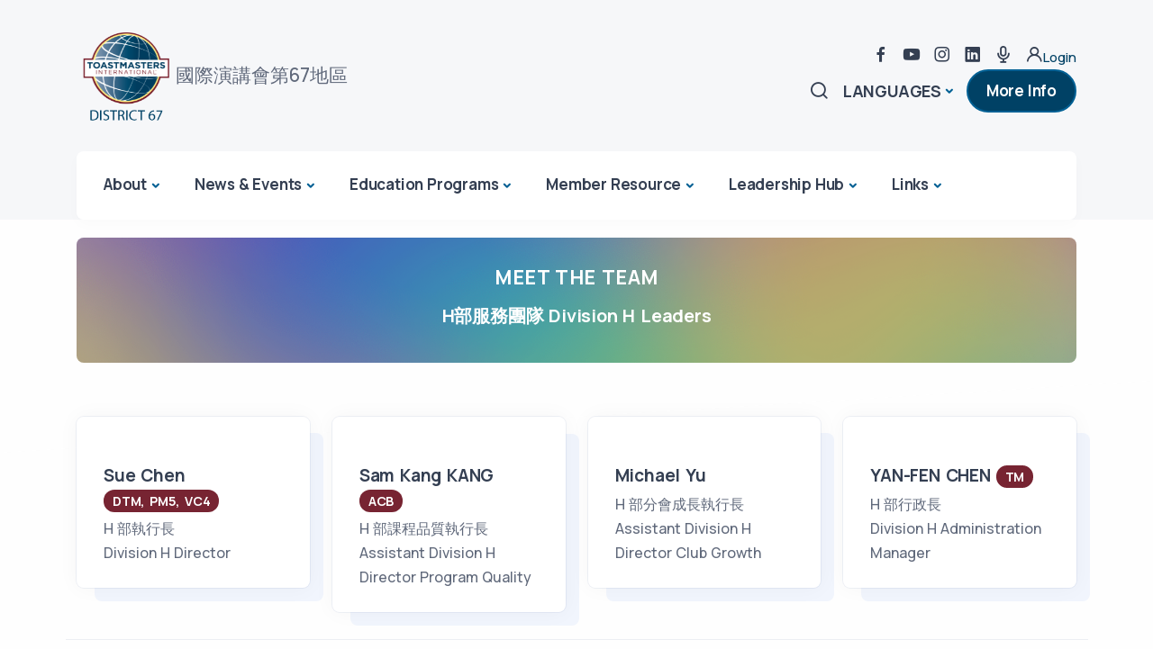

--- FILE ---
content_type: text/html; charset=UTF-8
request_url: https://toastmasters.org.tw/new/page.php?page_type=division_2023&division=H&mode=&ver=en
body_size: 9440
content:
 















      

<!DOCTYPE html>
<html>

<head>
<!-- Google Tag Manager -->
<script>(function(w,d,s,l,i){w[l]=w[l]||[];w[l].push({'gtm.start':
new Date().getTime(),event:'gtm.js'});var f=d.getElementsByTagName(s)[0],
j=d.createElement(s),dl=l!='dataLayer'?'&l='+l:'';j.async=true;j.src=
'https://www.googletagmanager.com/gtm.js?id='+i+dl;f.parentNode.insertBefore(j,f);
})(window,document,'script','dataLayer','GTM-K5CN5DQB');</script>
<!-- End Google Tag Manager -->
  <meta charset="utf-8">
  <meta name="viewport" content="width=device-width, initial-scale=1.0">
  <meta name="description" content="">
  <meta name="keywords" content="領導技巧,公開演講,教育訓練,Toastmasters">
  <meta name="author" content="Kim">
  <title></title>
  <link rel="shortcut icon" href="https://seo.docs.com.tw/newclub/images/logo.png?now=202601">
  <link rel="stylesheet" href="./assets/css/plugins.css">
  <link rel="stylesheet" href="./assets/css/style.css?now=20260118065017">
  <link rel="stylesheet" href="./assets/css/custom.css?now=20260118065017"> 	
  <meta property="og:image" content="https://seo.docs.com.tw/club/images/logo.png?now=2026011806" />
  <link rel="stylesheet" href="https://cdn.jsdelivr.net/npm/tom-select@2.4.1/dist/css/tom-select.css">
  <script src="https://cdn.jsdelivr.net/npm/tom-select@2.4.1/dist/js/tom-select.complete.min.js"></script>

</head>

<body>
<!-- Google Tag Manager (noscript) -->
<noscript><iframe src="https://www.googletagmanager.com/ns.html?id=GTM-K5CN5DQB"
height="0" width="0" style="display:none;visibility:hidden"></iframe></noscript>
<!-- End Google Tag Manager (noscript) -->    
  <div class="content-wrapper">
     <header class="wrapper bg-gray">

   	
	
	<nav class="navbar navbar-expand-lg extended navbar-light navbar-bg-light">
  <div class="container flex-lg-column">
	  
    <div class="topbar d-flex flex-row w-100 justify-content-between align-items-center">
      <div class="navbar-brand"><a href="index.php?mode=&ver=en&portal=newclub"><img id="logo" src="https://www.toastmasters.org.tw/images/logo_n.png?" alt="" /></a></div><div class="lead fs-lg d-none d-md-block">國際演講會第67地區</div>
      
      <!-- /.navbar-other -->
		<div class="navbar-other ms-auto">
		  
		  <div class="navbar-other ms-auto w-100 d-none d-lg-block">
			  
        <nav class="nav social social-muted justify-content-end text-end">
          
              
            
           <a href="https://www.facebook.com/D67TM" target="_blank"><i class="uil uil-facebook-f"></i></a>
              <a href="https://www.youtube.com/user/tmctw" target="_blank"><i class="uil uil-youtube"></i></a>
			 <a href="https://www.instagram.com/toastmasters__d67/" target="_blank"><i class="uil uil-instagram"></i></a>
			 <a href="https://www.linkedin.com/company/82131526/admin/" target="_blank"><i class="uil uil-linkedin"></i></a>
			 <a href="https://open.firstory.me/user/toastmasters/platforms" target="_blank"><i class="uil uil-microphone"></i></a>	
		     <a href="page.php?mode=&ver=en&portal=newclub&page_type=login"><i class="uil uil-user"></i>Login</a>
        </nav>
        <!-- /.social -->
      </div>
		  
        <ul class="navbar-nav flex-row align-items-center">
			  <li class="nav-item"><a class="nav-link" data-bs-toggle="offcanvas" data-bs-target="#offcanvas-search"><i class="uil uil-search"></i></a></li>
<!--          <li class="nav-item"><a class="nav-link" data-bs-toggle="offcanvas" data-bs-target="#offcanvas-info"><i class="uil uil-info-circle"></i></a></li>-->
  
          <li class="nav-item dropdown language-select text-uppercase">
            <a class="nav-link dropdown-item dropdown-toggle" href="#" role="button" data-bs-toggle="dropdown" aria-haspopup="true" aria-expanded="false">Languages</a>
            <ul class="dropdown-menu">
              <li class="nav-item"><a class="dropdown-item" href="index.php?ver=en">English</a></li>
              <li class="nav-item"><a class="dropdown-item" href="index.php?ver=tw">中文</a></li>
              <li class="nav-item"><a class="dropdown-item" href="index.php?ver=jp">日本語</a></li>
            </ul>
          </li>
			 <li class="nav-item d-none d-md-block">
                <a href="https://www.toastmasters.org/membership/why-toastmasters" class="btn btn-sm btn-primary rounded-pill" target="_blank">More Info</a>
              </li>
          <li class="nav-item d-lg-none">
            <button class="hamburger offcanvas-nav-btn"><span></span></button>
          </li>
        </ul>
        <!-- /.navbar-nav -->
      </div>
    </div>
	  
    <!-- /.d-flex -->
    <div class="navbar-collapse-wrapper bg-white d-flex flex-row align-items-center">
      <div class="navbar-collapse offcanvas offcanvas-nav offcanvas-start">
        <div class="offcanvas-header d-lg-none">
          <a href="index.php?mode=&ver=en&portal=newclub"><img src="wordmark.png" srcset="wordmark.png" alt="" class="img-fluid"/></a>
          <button type="button" class="btn-close btn-close-white" data-bs-dismiss="offcanvas" aria-label="Close"></button>
        </div>
        <div class="offcanvas-body d-flex flex-column h-100">
              <ul class="navbar-nav">
                        				
           
                
		  <li class="nav-item dropdown dropdown-mega">
                  <a class="nav-link dropdown-toggle" href="#" data-bs-toggle="dropdown">About</a>
                  <ul class="dropdown-menu">
									  
  					  
                  				 <li class="nav-item"><a class="dropdown-item" href="https://www.toastmasters.org/about" target="_qoo">All About Toastmasters</a></li> 	  
				  	
					  
					  
                   
                                   				
          					  
  					  
                  				 <li class="nav-item"><a class="dropdown-item" href="page.php?page_type=division&division=D67&mode=&ver=en" target="_qoo">District 67 Leaders</a></li> 	  
				  	
					  
					  
                   
                                   				
          					  
  					  
                  				 <li class="nav-item"><a class="dropdown-item" href="page.php?city=&meeting_day=&language=&keywords=&action=search&page_type=club_list&ver=en" target="_qoo">Find Clubs</a></li> 	  
				  	
					  
					  
                   
                                   				
          					  
  					  
                   
				 <li class="nav-item"><a class="dropdown-item" href="page.php?page_type=page&mode=&ver=en&data_nav=1106&amp;vid=6067&portal=newclub">Start a New Club</a></li>	  
				  	
					  
					  
                   
                                   				
          					  
  					  
                   
				 <li class="nav-item"><a class="dropdown-item" href="page.php?page_type=page&mode=&ver=en&data_nav=1106&amp;vid=5910&portal=newclub">How to join Toastmasters</a></li>	  
				  	
					  
					  
                   
                                   				
          					  
  					  
                  				 <li class="nav-item"><a class="dropdown-item" href="https://www.toastmasters.org/membership/why-toastmasters" target="_qoo">How Toastmasters Can Help You</a></li> 	  
				  	
					  
					  
                   
                                   				
          					  
  					  
                   
				 <li class="nav-item"><a class="dropdown-item" href="page.php?page_type=page&mode=&ver=en&data_nav=1106&amp;vid=5912&portal=newclub">Toastmasters Song</a></li>	  
				  	
					  
					  
                   
                                    
				    </ul>
                </li>
  				
           
                
		  <li class="nav-item dropdown dropdown-mega">
                  <a class="nav-link dropdown-toggle" href="#" data-bs-toggle="dropdown">News & Events</a>
                  <ul class="dropdown-menu">
									  
  					  
                   
				 <li class="nav-item"><a class="dropdown-item" href="page.php?page_type=page&mode=&ver=en&data_nav=1101&amp;vid=6713&portal=newclub">2026 Annual Conference</a></li>	  
				  	
					  
					  
                   
                                   				
          					  
  					  
                   
				 <li class="nav-item"><a class="dropdown-item" href="page.php?page_type=page&mode=&ver=en&data_nav=1101&amp;vid=6711&portal=newclub">CALL FOR CANDIDATE DECLARATIONS</a></li>	  
				  	
					  
					  
                   
                                   				
          					  
  					  
                   
				 <li class="nav-item"><a class="dropdown-item" href="page.php?page_type=page&mode=&ver=en&data_nav=1101&amp;vid=6362&portal=newclub">Toastmasters Centennial Celebration Kicks Off!</a></li>	  
				  	
					  
					  
                   
                                   				
          					  
  					  
                   
				 <li class="nav-item"><a class="dropdown-item" href="page.php?page_type=page&mode=&ver=en&data_nav=1101&amp;vid=6211&portal=newclub">Mail from the International President</a></li>	  
				  	
					  
					  
                   
                                   				
          					  
  					  
                  				 <li class="nav-item"><a class="dropdown-item" href="https://www.toastmasters.org/about/board-of-directors/2022-proposals" target="_qoo">TI 2022 adopt proposals</a></li> 	  
				  	
					  
					  
                   
                                   				
          					  
  					  
                   
				 <li class="nav-item"><a class="dropdown-item" href="page.php?page_type=page&mode=&ver=en&data_nav=1101&amp;vid=6184&portal=newclub">An easier way for members to pay!</a></li>	  
				  	
					  
					  
                   
                                   				
          					  
  					  
                  				 <li class="nav-item"><a class="dropdown-item" href="https://toastmasters.yoodli.ai/home/" target="_qoo">Yoodli</a></li> 	  
				  	
					  
					  
                   
                                    
				    </ul>
                </li>
  				
           
                
		  <li class="nav-item dropdown dropdown-mega">
                  <a class="nav-link dropdown-toggle" href="#" data-bs-toggle="dropdown">Education Programs</a>
                  <ul class="dropdown-menu">
									  
  
	
	 				  
	<li class="nav-item"><a class="dropdown-item" href="page.php?page_type=overview&ver=en&portal=newclub&sub=159">Pathways</a></li>
	 				  
	<li class="nav-item"><a class="dropdown-item" href="page.php?page_type=overview&ver=en&portal=newclub&sub=160">Speechcraft</a></li>
	 				  
	<li class="nav-item"><a class="dropdown-item" href="page.php?page_type=overview&ver=en&portal=newclub&sub=161">Youth programs</a></li>
	 				  
	<li class="nav-item"><a class="dropdown-item" href="page.php?page_type=overview&ver=en&portal=newclub&sub=166">Club Quality</a></li>
						  
					  
					  
                   
                                   				
          					  
  
	
						  
					  
					  
                   
                                   				
          					  
  
	
						  
					  
					  
                   
                                   				
          					  
  
	
						  
					  
					  
                   
                                   				
          					  
  
	
						  
					  
					  
                   
                                   				
          					  
  
	
						  
					  
					  
                   
                                   				
          					  
  
	
						  
					  
					  
                   
                                   				
          					  
  
	
						  
					  
					  
                   
                                   				
          					  
  
	
						  
					  
					  
                   
                                   				
          					  
  
	
						  
					  
					  
                   
                                   				
          					  
  
	
						  
					  
					  
                   
                                   				
          					  
  
	
						  
					  
					  
                   
                                   				
          					  
  
	
						  
					  
					  
                   
                                   				
          					  
  
	
						  
					  
					  
                   
                                   				
          					  
  
	
						  
					  
					  
                   
                                   				
          					  
  
	
						  
					  
					  
                   
                                   				
          					  
  
	
						  
					  
					  
                   
                                   				
          					  
  
	
						  
					  
					  
                   
                                   				
          					  
  
	
						  
					  
					  
                   
                                   				
          					  
  
	
						  
					  
					  
                   
                                   				
          					  
  
	
						  
					  
					  
                   
                                    
				    </ul>
                </li>
  				
           
                
		  <li class="nav-item dropdown dropdown-mega">
                  <a class="nav-link dropdown-toggle" href="#" data-bs-toggle="dropdown">Member Resource</a>
                  <ul class="dropdown-menu">
									  
  					  
                   
				 <li class="nav-item"><a class="dropdown-item" href="page.php?page_type=page&mode=&ver=en&data_nav=1103&amp;vid=6476&portal=newclub">Toast to 100 Years Resources</a></li>	  
				  	
					  
					  
                   
                                   				
          					  
  					  
                   
				 <li class="nav-item"><a class="dropdown-item" href="page.php?page_type=page&mode=&ver=en&data_nav=1103&amp;vid=6050&portal=newclub">Toastmasters International English-Traditional Chinese glossary</a></li>	  
				  	
					  
					  
                   
                                   				
          					  
  					  
                   
				 <li class="nav-item"><a class="dropdown-item" href="page.php?page_type=page&mode=&ver=en&data_nav=1103&amp;vid=5944&portal=newclub">Club Banner Ordering in Taiwan</a></li>	  
				  	
					  
					  
                   
                                   				
          					  
  					  
                  				 <li class="nav-item"><a class="dropdown-item" href="https://www.toastmasters.org.tw/ch/halloffame/dtm.htm" target="_qoo">Distinguished Toastmasters</a></li> 	  
				  	
					  
					  
                   
                                    
				    </ul>
                </li>
  				
           
                
		  <li class="nav-item dropdown dropdown-mega">
                  <a class="nav-link dropdown-toggle" href="#" data-bs-toggle="dropdown">Leadership Hub</a>
                  <ul class="dropdown-menu">
									  
  					  
                   
				 <li class="nav-item"><a class="dropdown-item" href="page.php?page_type=page&mode=&ver=en&data_nav=1104&amp;vid=6254&portal=newclub">2025-26 Leader Registration Page 幹部註冊網頁</a></li>	  
				  	
					  
					  
                   
                                   				
          					  
  					  
                   
				 <li class="nav-item"><a class="dropdown-item" href="page.php?page_type=page&mode=&ver=en&data_nav=1104&amp;vid=6056&portal=newclub">Apply to be a Club Coach! </a></li>	  
				  	
					  
					  
                   
                                   				
          					  
  					  
                   
				 <li class="nav-item"><a class="dropdown-item" href="page.php?page_type=page&mode=&ver=en&data_nav=1104&amp;vid=6119&portal=newclub">Contest Information & FAQs</a></li>	  
				  	
					  
					  
                   
                                   				
          					  
  					  
                  				 <li class="nav-item"><a class="dropdown-item" href="https://www.toastmasters.org/Magazine/Magazine-Issues/2016/Oct2016/DCP" target="_qoo">Pathways Makes DCP Easier</a></li> 	  
				  	
					  
					  
                   
                                   				
          					  
  					  
                  				 <li class="nav-item"><a class="dropdown-item" href="https://www.toastmasters.org/leadership-central/the-leader-letter" target="_qoo">'The Leader Letter' from Toastmasters International</a></li> 	  
				  	
					  
					  
                   
                                   				
          					  
  					  
                  				 <li class="nav-item"><a class="dropdown-item" href="https://www.toastmasters.org/leadership-central/club-officer-tools" target="_qoo">Club Officer Tools</a></li> 	  
				  	
					  
					  
                   
                                   				
          					  
  					  
                  				 <li class="nav-item"><a class="dropdown-item" href="https://www.toastmasters.org/leadership-central/district-leader-tools/leadership-roles" target="_qoo">Leaadership Roles</a></li> 	  
				  	
					  
					  
                   
                                   				
          					  
  					  
                  				 <li class="nav-item"><a class="dropdown-item" href="https://toastmasterscdn.azureedge.net/medias/files/department-documents/district-documents/222-district-leadership-handbook_2022.pdf" target="_qoo">District Leadership Handbook</a></li> 	  
				  	
					  
					  
                   
                                    
				    </ul>
                </li>
  				
           
                
		  <li class="nav-item dropdown dropdown-mega">
                  <a class="nav-link dropdown-toggle" href="#" data-bs-toggle="dropdown">Links</a>
                  <ul class="dropdown-menu">
									  
  					  
                  				 <li class="nav-item"><a class="dropdown-item" href="https://toastmasters.org.tw/new/index_2025.php" target="_qoo">2024-2025 D67 website</a></li> 	  
				  	
					  
					  
                   
                                   				
          					  
  					  
                  				 <li class="nav-item"><a class="dropdown-item" href="index_2024.php?mode=&ver=en&portal=newclub" target="_qoo">2023-2024 D67 website</a></li> 	  
				  	
					  
					  
                   
                                   				
          					  
  					  
                  				 <li class="nav-item"><a class="dropdown-item" href="https://toastmasters.org.tw/new/index_2023.php?mode=&ver=en&portal=newclub" target="_qoo">2022-2023 D67 website</a></li> 	  
				  	
					  
					  
                   
                                   				
          					  
  					  
                  				 <li class="nav-item"><a class="dropdown-item" href="https://past.toastmasters.org.tw/" target="_qoo">2021-2022 D67 website</a></li> 	  
				  	
					  
					  
                   
                                   				
          					  
  					  
                  				 <li class="nav-item"><a class="dropdown-item" href="https://www.toastmasters.org.tw/ch/" target="_qoo">Old D67 website</a></li> 	  
				  	
					  
					  
                   
                                   				
          					  
  					  
                  				 <li class="nav-item"><a class="dropdown-item" href="http://dashboards.toastmasters.org/UpdateReports.aspx" target="_qoo">Toastmasters Dashboard Reports - District 67</a></li> 	  
				  	
					  
					  
                   
                                   				
          					  
  					  
                  				 <li class="nav-item"><a class="dropdown-item" href="https://www.toastmasters.org/Resources/Logos-Images-and-Templates" target="_qoo">Brand Portal (Marketing Resources)</a></li> 	  
				  	
					  
					  
                   
                                   				
          					  
  					  
                  				 <li class="nav-item"><a class="dropdown-item" href="https://www.toastmasters.org/education/distinguished-toastmaster" target="_qoo">DISTINGUISHED TOASTMASTER</a></li> 	  
				  	
					  
					  
                   
                                   				
          					  
  					  
                  				 <li class="nav-item"><a class="dropdown-item" href="https://www.toastmasters.org/" target="_qoo">Toastmasters International Website</a></li> 	  
				  	
					  
					  
                   
                       
                  </ul>
                </li>
                
                
                
                
              </ul>
              <!-- /.navbar-nav -->
              
              <!-- /.offcanvas-footer -->
            </div>
        <!-- /.offcanvas-body -->
      </div>
      <!-- /.navbar-collapse -->
      
      <!-- /.navbar-other -->
    </div>
    <!-- /.navbar-collapse-wrapper -->
  </div>
  <!-- /.container -->
</nav>
<!-- /.navbar -->

<!-- /.offcanvas -->
	
<div class="offcanvas offcanvas-top bg-light" id="offcanvas-search" data-bs-scroll="true">
        <div class="container d-flex flex-row py-6">
          <form action="page.php" method="get" class="search-form w-100">
            <input name="keywords" type="text" class="form-control" id="search-form" placeholder="關鍵字搜尋...">
			  <input name="page_type" type="hidden" id="page_type" value="search">
			  <input name="portal" type="hidden" id="page_type" value="newclub">
          </form>
          <!-- /.search-form -->
          <button type="button" class="btn-close" data-bs-dismiss="offcanvas" aria-label="Close"></button>
    </div>
        <!-- /.container -->
  </div>
    </header>    <!-- /header -->
  

    <!-- /section -->
    
    <!-- /section -->
    
    <!-- /section -->
<section id="snippet-4" class="wrapper bg-light">
      <div class="container pt-4 pt-md-4 pb-13 pb-md-15">
       <div class="card image-wrapper bg-full bg-image bg-overlay bg-overlay-300" data-image-src="assets/img/photos/bg19.png">
          <div class="card-body p-4 p-xl-6">
            <div class="row text-center">
              <div class="col-xl-11 col-xxl-9 mx-auto">
                <h2 class="fs-16 text-uppercase text-white mb-3">Meet the Team</h2>
				                   <h3 class="display-3 mb-2 px-lg-8 text-white">H部服務團隊&nbsp;Division&nbsp;H&nbsp;Leaders
                             </h3>
				  
				   				  <h3 class="display-3 mb-2 px-lg-8 text-white">
                     					  </h3>
              </div>
              <!-- /column -->
            </div>
            <!-- /.row -->
           
          </div>
          <!--/.card-body -->
        </div>
      </div>
      <!-- /.container -->
      
      <!-- /.container -->
    </section>
		
    <section class="wrapper bg-light angled upper-end lower-start">
      <div class="container pt-2 pb-7 pb-md-8"> 
		  
        <div class="row gx-lg-8 gx-xl-12 gy-10 align-items-center">
			
			
			
		
		
        </div>
			
		  
	<div class="row grid-view gx-md-8 gx-xl-5 gy-8 gy-lg-0 mb-md-10">
		
		
				
          <div class="col-md-6 col-lg-3">
            <div class="position-relative">
              <div class="shape rounded bg-soft-primary rellax d-md-block" data-rellax-speed="0" style="bottom: -0.75rem; right: -0.75rem; width: 98%; height: 98%; z-index:0"></div>
              <div class="card">	
                <figure class="card-img-top"><img class="img-fluid-photo" src="https://seo.docs.com.tw/tm/officers/2023/0952937108_n.jpg?now=20260118065017" srcset="" alt="" /> 
                </figure>
                <div class="card-body px-6 py-5">
                  <h4 class="mb-1"><a href="page.php?c_title=&e_title= H            &user=185&ename=Sue&nbsp;Chen&cname="></a>
                                Sue&nbsp;Chen <span class="badge bg-tm rounded-pill">DTM, PM5, VC4</span></h4>
				  <h4 class="mb-1"></h4>
				  <h4 class="mb-1"></h4>
                  <p class="mb-0">            
 								
							
	 H                               
								 部執行長                              
                               
 </a></p>
				  <p class="mb-0">      
                Division H Director </p>
                </div>
                <!--/.card-body -->
              </div>
              <!-- /.card -->
            </div>
            <!-- /div -->
          </div>
          <!--/column -->
  	        
	 		  
			
			
				
          <div class="col-md-6 col-lg-3">
            <div class="position-relative">
              <div class="shape rounded bg-soft-primary rellax d-md-block" data-rellax-speed="0" style="bottom: -0.75rem; right: -0.75rem; width: 98%; height: 98%; z-index:0"></div>
              <div class="card">	
                <figure class="card-img-top"><img class="img-fluid-photo" src="https://seo.docs.com.tw/tm/officers/2023/0936961965_n.jpg?now=20260118065017" srcset="" alt="" /> 
                </figure>
                <div class="card-body px-6 py-5">
                  <h4 class="mb-1"><a href="page.php?c_title=&e_title=Division H             Director&user=186&ename=Sam Kang&nbsp;KANG&cname="></a>
                                Sam Kang&nbsp;KANG <span class="badge bg-tm rounded-pill">ACB</span></h4>
				  <h4 class="mb-1"></h4>
				  <h4 class="mb-1"></h4>
                  <p class="mb-0">            
 								
							
	 H                               
								 部課程品質執行長                              
                               
 </a></p>
				  <p class="mb-0">      
                Assistant Division H Director Program Quality </p>
                </div>
                <!--/.card-body -->
              </div>
              <!-- /.card -->
            </div>
            <!-- /div -->
          </div>
          <!--/column -->
  	        
	 		  
			
			
				
          <div class="col-md-6 col-lg-3">
            <div class="position-relative">
              <div class="shape rounded bg-soft-primary rellax d-md-block" data-rellax-speed="0" style="bottom: -0.75rem; right: -0.75rem; width: 98%; height: 98%; z-index:0"></div>
              <div class="card">	
                <figure class="card-img-top"><img class="img-fluid-photo" src="https://seo.docs.com.tw/tm/officers/2023/0905168075_n.jpg?now=20260118065017" srcset="" alt="" /> 
                </figure>
                <div class="card-body px-6 py-5">
                  <h4 class="mb-1"><a href="page.php?c_title=&e_title=Assistant Division H             Director Program Quality&user=440&ename=Michael&nbsp;Yu&cname="></a>
                                Michael&nbsp;Yu</h4>
				  <h4 class="mb-1"></h4>
				  <h4 class="mb-1"></h4>
                  <p class="mb-0">            
 								
							
	 H                               
								 部分會成長執行長                              
                               
 </a></p>
				  <p class="mb-0">      
                Assistant Division H Director Club Growth </p>
                </div>
                <!--/.card-body -->
              </div>
              <!-- /.card -->
            </div>
            <!-- /div -->
          </div>
          <!--/column -->
  	        
	 		  
			
			
				
          <div class="col-md-6 col-lg-3">
            <div class="position-relative">
              <div class="shape rounded bg-soft-primary rellax d-md-block" data-rellax-speed="0" style="bottom: -0.75rem; right: -0.75rem; width: 98%; height: 98%; z-index:0"></div>
              <div class="card">	
                <figure class="card-img-top"><img class="img-fluid-photo" src="https://seo.docs.com.tw/blue/images/photo.jpg" srcset="" alt="" /> 
                </figure>
                <div class="card-body px-6 py-5">
                  <h4 class="mb-1"><a href="page.php?c_title=&e_title=Assistant Division H             Director Club Growth&user=238&ename=YAN-FEN&nbsp;CHEN&cname="></a>
                                YAN-FEN&nbsp;CHEN</em> <span class="badge bg-tm rounded-pill">TM</span></h4>
				  <h4 class="mb-1"></h4>
				  <h4 class="mb-1"></h4>
                  <p class="mb-0">            
 								
							
	 H                               
								 部行政長                              
                               
 </a></p>
				  <p class="mb-0">      
                Division H Administration Manager </p>
                </div>
                <!--/.card-body -->
              </div>
              <!-- /.card -->
            </div>
            <!-- /div -->
          </div>
          <!--/column -->
  	                         	<hr class="my-6" />                           
                                    
	 		  
			
			
		
		
        </div>
			
		  
	<div class="row grid-view gx-md-8 gx-xl-5 gy-8 gy-lg-0 mb-md-10">
		
		
				
          <div class="col-md-6 col-lg-3">
            <div class="position-relative">
              <div class="shape rounded bg-soft-primary rellax d-md-block" data-rellax-speed="0" style="bottom: -0.75rem; right: -0.75rem; width: 98%; height: 98%; z-index:0"></div>
              <div class="card">	
                <figure class="card-img-top"><img class="img-fluid-photo" src="https://seo.docs.com.tw/tm/officers/2023/0975697009_n.jpg?now=20260118065017" srcset="" alt="" /> 
                </figure>
                <div class="card-body px-6 py-5">
                  <h4 class="mb-1"><a href="page.php?c_title=&e_title=Division H1             Administration Manager&user=165&ename=Debby&nbsp;Lee&cname="></a>
                                Debby&nbsp;Lee</h4>
				  <h4 class="mb-1"></h4>
				  <h4 class="mb-1"></h4>
                  <p class="mb-0">            
 								
							
	 H1                               
								 區執行長                              
                               
 </a></p>
				  <p class="mb-0">      
                Area H1 Director </p>
                </div>
                <!--/.card-body -->
              </div>
              <!-- /.card -->
            </div>
            <!-- /div -->
          </div>
          <!--/column -->
  	        
	 		  
			
			
				
          <div class="col-md-6 col-lg-3">
            <div class="position-relative">
              <div class="shape rounded bg-soft-primary rellax d-md-block" data-rellax-speed="0" style="bottom: -0.75rem; right: -0.75rem; width: 98%; height: 98%; z-index:0"></div>
              <div class="card">	
                <figure class="card-img-top"><img class="img-fluid-photo" src="https://seo.docs.com.tw/tm/officers/2023/0918478159_n.jpg?now=20260118065017" srcset="" alt="" /> 
                </figure>
                <div class="card-body px-6 py-5">
                  <h4 class="mb-1"><a href="page.php?c_title=&e_title=Grand Toastmasters ClubArea              Director&user=278&ename=Alley&nbsp;Chu&cname="></a>
                                Alley&nbsp;Chu</h4>
				  <h4 class="mb-1"></h4>
				  <h4 class="mb-1"></h4>
                  <p class="mb-0">    
      <a href="page.php?page_type=club&id=1447&ver=en" target="qoo"><i class="uil uil-globe"></i>
	             
 								
							
	                                
								格蘭特英語 會長                              
                               
 </a></p>
				  <p class="mb-0"><a href="https://www.facebook.com/GrandTMC1975" target="_blank"><i class="uil uil-facebook"></i></a>      
               Grand Toastmasters Club President  </p>
                </div>
                <!--/.card-body -->
              </div>
              <!-- /.card -->
            </div>
            <!-- /div -->
          </div>
          <!--/column -->
  	        
	 		  
			
			
				
          <div class="col-md-6 col-lg-3">
            <div class="position-relative">
              <div class="shape rounded bg-soft-primary rellax d-md-block" data-rellax-speed="0" style="bottom: -0.75rem; right: -0.75rem; width: 98%; height: 98%; z-index:0"></div>
              <div class="card">	
                <figure class="card-img-top"><img class="img-fluid-photo" src="https://seo.docs.com.tw/blue/images/photo.jpg" srcset="" alt="" /> 
                </figure>
                <div class="card-body px-6 py-5">
                  <h4 class="mb-1"><a href="page.php?c_title=&e_title=Grand Toastmasters ClubPresident             &user=303&ename=Veronika&nbsp;Lin&cname="></a>
                                Veronika&nbsp;Lin</h4>
				  <h4 class="mb-1"></h4>
				  <h4 class="mb-1"></h4>
                  <p class="mb-0">    
      <a href="page.php?page_type=club&id=1447&ver=en" target="qoo"><i class="uil uil-globe"></i>
	             
 								
							
	                                
								格蘭特英語 教育副會長                              
                               
 </a></p>
				  <p class="mb-0"><a href="https://www.facebook.com/GrandTMC1975" target="_blank"><i class="uil uil-facebook"></i></a>      
               Grand Toastmasters Club Vice President Education  </p>
                </div>
                <!--/.card-body -->
              </div>
              <!-- /.card -->
            </div>
            <!-- /div -->
          </div>
          <!--/column -->
  	        
	 		  
			
			
				
          <div class="col-md-6 col-lg-3">
            <div class="position-relative">
              <div class="shape rounded bg-soft-primary rellax d-md-block" data-rellax-speed="0" style="bottom: -0.75rem; right: -0.75rem; width: 98%; height: 98%; z-index:0"></div>
              <div class="card">	
                <figure class="card-img-top"><img class="img-fluid-photo" src="https://seo.docs.com.tw/blue/images/photo.jpg" srcset="" alt="" /> 
                </figure>
                <div class="card-body px-6 py-5">
                  <h4 class="mb-1"><a href="page.php?c_title=&e_title=ALPHAVice President Education             &user=297&ename=Amy&nbsp;Tang&cname="></a>
                                Amy&nbsp;Tang</h4>
				  <h4 class="mb-1"></h4>
				  <h4 class="mb-1"></h4>
                  <p class="mb-0">    
      <a href="page.php?page_type=club&id=1024720&ver=en" target="qoo"><i class="uil uil-globe"></i>
	             
 								
							
	                                
								創始英語 會長                              
                               
 </a></p>
				  <p class="mb-0"><a href="https://www.facebook.com/groups/alphatmc" target="_blank"><i class="uil uil-facebook"></i></a>      
               ALPHA President  </p>
                </div>
                <!--/.card-body -->
              </div>
              <!-- /.card -->
            </div>
            <!-- /div -->
          </div>
          <!--/column -->
  	                         	<hr class="my-6" />                           
                                    
	 		  
			
			
				
          <div class="col-md-6 col-lg-3">
            <div class="position-relative">
              <div class="shape rounded bg-soft-primary rellax d-md-block" data-rellax-speed="0" style="bottom: -0.75rem; right: -0.75rem; width: 98%; height: 98%; z-index:0"></div>
              <div class="card">	
                <figure class="card-img-top"><img class="img-fluid-photo" src="https://seo.docs.com.tw/tm/officers/2023/0989375760_n.jpg?now=20260118065017" srcset="" alt="" /> 
                </figure>
                <div class="card-body px-6 py-5">
                  <h4 class="mb-1"><a href="page.php?c_title=&e_title=ALPHAPresident             &user=296&ename=Mason&nbsp;Huang&cname="></a>
                                Mason&nbsp;Huang</h4>
				  <h4 class="mb-1"></h4>
				  <h4 class="mb-1"></h4>
                  <p class="mb-0">    
      <a href="page.php?page_type=club&id=1024720&ver=en" target="qoo"><i class="uil uil-globe"></i>
	             
 								
							
	                                
								創始英語 教育副會長                              
                               
 </a></p>
				  <p class="mb-0"><a href="https://www.facebook.com/groups/alphatmc" target="_blank"><i class="uil uil-facebook"></i></a>      
               ALPHA Vice President Education  </p>
                </div>
                <!--/.card-body -->
              </div>
              <!-- /.card -->
            </div>
            <!-- /div -->
          </div>
          <!--/column -->
  	        
	 		  
			
			
				
          <div class="col-md-6 col-lg-3">
            <div class="position-relative">
              <div class="shape rounded bg-soft-primary rellax d-md-block" data-rellax-speed="0" style="bottom: -0.75rem; right: -0.75rem; width: 98%; height: 98%; z-index:0"></div>
              <div class="card">	
                <figure class="card-img-top"><img class="img-fluid-photo" src="https://seo.docs.com.tw/tm/officers/2023/0983884077_n.jpg?now=20260118065017" srcset="" alt="" /> 
                </figure>
                <div class="card-body px-6 py-5">
                  <h4 class="mb-1"><a href="page.php?c_title=&e_title=TGIF Christian ToastmastersVice President Education             &user=262&ename=Eric&nbsp;Ma&cname="></a>
                                馬幼龍<br>Eric&nbsp;Ma</h4>
				  <h4 class="mb-1"></h4>
				  <h4 class="mb-1"></h4>
                  <p class="mb-0">    
      <a href="page.php?page_type=club&id=3454147&ver=en" target="qoo"><i class="uil uil-globe"></i>
	             
 								
							
	                                
								感謝主是星期五雙語 會長                              
                               
 </a></p>
				  <p class="mb-0"><a href="https://www.facebook.com/groups/TGIFCT" target="_blank"><i class="uil uil-facebook"></i></a>      
               TGIF Christian Toastmasters President  </p>
                </div>
                <!--/.card-body -->
              </div>
              <!-- /.card -->
            </div>
            <!-- /div -->
          </div>
          <!--/column -->
  	        
	 		  
			
			
				
          <div class="col-md-6 col-lg-3">
            <div class="position-relative">
              <div class="shape rounded bg-soft-primary rellax d-md-block" data-rellax-speed="0" style="bottom: -0.75rem; right: -0.75rem; width: 98%; height: 98%; z-index:0"></div>
              <div class="card">	
                <figure class="card-img-top"><img class="img-fluid-photo" src="https://seo.docs.com.tw/tm/officers/2023/0922114207_n.jpg?now=20260118065017" srcset="" alt="" /> 
                </figure>
                <div class="card-body px-6 py-5">
                  <h4 class="mb-1"><a href="page.php?c_title=&e_title=TGIF Christian ToastmastersPresident             &user=645&ename=Linda&nbsp;Ko&cname="></a>
                                柯佳谷<br>Linda&nbsp;Ko <span class="badge bg-tm rounded-pill">PM3</span></h4>
				  <h4 class="mb-1"></h4>
				  <h4 class="mb-1"></h4>
                  <p class="mb-0">    
      <a href="page.php?page_type=club&id=3454147&ver=en" target="qoo"><i class="uil uil-globe"></i>
	             
 								
							
	                                
								感謝主是星期五雙語 教育副會長                              
                               
 </a></p>
				  <p class="mb-0"><a href="https://www.facebook.com/groups/TGIFCT" target="_blank"><i class="uil uil-facebook"></i></a>      
               TGIF Christian Toastmasters Vice President Education  </p>
                </div>
                <!--/.card-body -->
              </div>
              <!-- /.card -->
            </div>
            <!-- /div -->
          </div>
          <!--/column -->
  	        
	 		  
			
			
				
          <div class="col-md-6 col-lg-3">
            <div class="position-relative">
              <div class="shape rounded bg-soft-primary rellax d-md-block" data-rellax-speed="0" style="bottom: -0.75rem; right: -0.75rem; width: 98%; height: 98%; z-index:0"></div>
              <div class="card">	
                <figure class="card-img-top"><img class="img-fluid-photo" src="https://seo.docs.com.tw/blue/images/photo.jpg" srcset="" alt="" /> 
                </figure>
                <div class="card-body px-6 py-5">
                  <h4 class="mb-1"><a href="page.php?c_title=&e_title=Challengers Toastmasters ClubVice President Education             &user=285&ename=Michael&nbsp;Yu&cname="></a>
                                Michael&nbsp;Yu</h4>
				  <h4 class="mb-1"></h4>
				  <h4 class="mb-1"></h4>
                  <p class="mb-0">    
      <a href="page.php?page_type=club&id=7701248&ver=en" target="qoo"><i class="uil uil-globe"></i>
	             
 								
							
	                                
								挑戰者聯盟英語演講社 會長                              
                               
 </a></p>
				  <p class="mb-0"><a href="https://www.facebook.com/profile.php?id=100094180369632" target="_blank"><i class="uil uil-facebook"></i></a>      
               Challengers Toastmasters Club President  </p>
                </div>
                <!--/.card-body -->
              </div>
              <!-- /.card -->
            </div>
            <!-- /div -->
          </div>
          <!--/column -->
  	                         	<hr class="my-6" />                           
                                    
	 		  
			
			
				
          <div class="col-md-6 col-lg-3">
            <div class="position-relative">
              <div class="shape rounded bg-soft-primary rellax d-md-block" data-rellax-speed="0" style="bottom: -0.75rem; right: -0.75rem; width: 98%; height: 98%; z-index:0"></div>
              <div class="card">	
                <figure class="card-img-top"><img class="img-fluid-photo" src="https://seo.docs.com.tw/blue/images/photo.jpg" srcset="" alt="" /> 
                </figure>
                <div class="card-body px-6 py-5">
                  <h4 class="mb-1"><a href="page.php?c_title=&e_title=Challengers Toastmasters ClubPresident             &user=277&ename=Johnson&nbsp;Yang&cname="></a>
                                Johnson&nbsp;Yang</h4>
				  <h4 class="mb-1"></h4>
				  <h4 class="mb-1"></h4>
                  <p class="mb-0">    
      <a href="page.php?page_type=club&id=7701248&ver=en" target="qoo"><i class="uil uil-globe"></i>
	             
 								
							
	                                
								挑戰者聯盟英語演講社 教育副會長                              
                               
 </a></p>
				  <p class="mb-0"><a href="https://www.facebook.com/profile.php?id=100094180369632" target="_blank"><i class="uil uil-facebook"></i></a>      
               Challengers Toastmasters Club Vice President Education  </p>
                </div>
                <!--/.card-body -->
              </div>
              <!-- /.card -->
            </div>
            <!-- /div -->
          </div>
          <!--/column -->
  	        
	 		  
			
			
		
		
        </div>
			
		  
	<div class="row grid-view gx-md-8 gx-xl-5 gy-8 gy-lg-0 mb-md-10">
		
		
				
          <div class="col-md-6 col-lg-3">
            <div class="position-relative">
              <div class="shape rounded bg-soft-primary rellax d-md-block" data-rellax-speed="0" style="bottom: -0.75rem; right: -0.75rem; width: 98%; height: 98%; z-index:0"></div>
              <div class="card">	
                <figure class="card-img-top"><img class="img-fluid-photo" src="https://seo.docs.com.tw/tm/officers/2023/0953558795_n.jpg?now=20260118065017" srcset="" alt="" /> 
                </figure>
                <div class="card-body px-6 py-5">
                  <h4 class="mb-1"><a href="page.php?c_title=&e_title=Vice President Education H2            &user=222&ename=Wendy&nbsp;Lin&cname="></a>
                                Wendy&nbsp;Lin <span class="badge bg-tm rounded-pill">DTM, DL4</span></h4>
				  <h4 class="mb-1"></h4>
				  <h4 class="mb-1"></h4>
                  <p class="mb-0">            
 								
							
	 H2                               
								 區執行長                              
                               
 </a></p>
				  <p class="mb-0">      
                Area H2 Director </p>
                </div>
                <!--/.card-body -->
              </div>
              <!-- /.card -->
            </div>
            <!-- /div -->
          </div>
          <!--/column -->
  	        
	 		  
			
			
				
          <div class="col-md-6 col-lg-3">
            <div class="position-relative">
              <div class="shape rounded bg-soft-primary rellax d-md-block" data-rellax-speed="0" style="bottom: -0.75rem; right: -0.75rem; width: 98%; height: 98%; z-index:0"></div>
              <div class="card">	
                <figure class="card-img-top"><img class="img-fluid-photo" src="https://seo.docs.com.tw/tm/officers/2023/0937054999_n.jpg?now=20260118065017" srcset="" alt="" /> 
                </figure>
                <div class="card-body px-6 py-5">
                  <h4 class="mb-1"><a href="page.php?c_title=&e_title=Formosa  ClubArea              Director&user=226&ename=David&nbsp;Chuang&cname="></a>
                                David&nbsp;Chuang <span class="badge bg-tm rounded-pill">CL</span></h4>
				  <h4 class="mb-1"></h4>
				  <h4 class="mb-1"></h4>
                  <p class="mb-0">    
      <a href="page.php?page_type=club&id=4844&ver=en" target="qoo"><i class="uil uil-globe"></i>
	             
 								
							
	                                
								福爾摩莎英語 會長                              
                               
 </a></p>
				  <p class="mb-0"><a href="https://www.facebook.com/FormosaTMC/" target="_blank"><i class="uil uil-facebook"></i></a>      
               Formosa  Club President  </p>
                </div>
                <!--/.card-body -->
              </div>
              <!-- /.card -->
            </div>
            <!-- /div -->
          </div>
          <!--/column -->
  	        
	 		  
			
			
				
          <div class="col-md-6 col-lg-3">
            <div class="position-relative">
              <div class="shape rounded bg-soft-primary rellax d-md-block" data-rellax-speed="0" style="bottom: -0.75rem; right: -0.75rem; width: 98%; height: 98%; z-index:0"></div>
              <div class="card">	
                <figure class="card-img-top"><img class="img-fluid-photo" src="https://seo.docs.com.tw/tm/officers/2023/0953558795_n.jpg?now=20260118065017" srcset="" alt="" /> 
                </figure>
                <div class="card-body px-6 py-5">
                  <h4 class="mb-1"><a href="page.php?c_title=&e_title=Formosa  ClubPresident             &user=224&ename=Wendy&nbsp;Lin&cname="></a>
                                Wendy&nbsp;Lin <span class="badge bg-tm rounded-pill">DTM, DL4</span></h4>
				  <h4 class="mb-1"></h4>
				  <h4 class="mb-1"></h4>
                  <p class="mb-0">    
      <a href="page.php?page_type=club&id=4844&ver=en" target="qoo"><i class="uil uil-globe"></i>
	             
 								
							
	                                
								福爾摩莎英語 教育副會長                              
                               
 </a></p>
				  <p class="mb-0"><a href="https://www.facebook.com/FormosaTMC/" target="_blank"><i class="uil uil-facebook"></i></a>      
               Formosa  Club Vice President Education  </p>
                </div>
                <!--/.card-body -->
              </div>
              <!-- /.card -->
            </div>
            <!-- /div -->
          </div>
          <!--/column -->
  	        
	 		  
			
			
				
          <div class="col-md-6 col-lg-3">
            <div class="position-relative">
              <div class="shape rounded bg-soft-primary rellax d-md-block" data-rellax-speed="0" style="bottom: -0.75rem; right: -0.75rem; width: 98%; height: 98%; z-index:0"></div>
              <div class="card">	
                <figure class="card-img-top"><img class="img-fluid-photo" src="https://seo.docs.com.tw/blue/images/photo.jpg" srcset="" alt="" /> 
                </figure>
                <div class="card-body px-6 py-5">
                  <h4 class="mb-1"><a href="page.php?c_title=&e_title=Y.W.C.A.  ClubVice President Education             &user=458&ename=Makoto&nbsp;Tao&cname="></a>
                                Makoto&nbsp;Tao</h4>
				  <h4 class="mb-1"></h4>
				  <h4 class="mb-1"></h4>
                  <p class="mb-0">    
      <a href="page.php?page_type=club&id=8057&ver=en" target="qoo"><i class="uil uil-globe"></i>
	             
 								
							
	                                
								女青年會YWCA英語 教育副會長                              
                               
 </a></p>
				  <p class="mb-0"><a href="https://www.facebook.com/ywcatmc" target="_blank"><i class="uil uil-facebook"></i></a>      
               Y.W.C.A.  Club Vice President Education  </p>
                </div>
                <!--/.card-body -->
              </div>
              <!-- /.card -->
            </div>
            <!-- /div -->
          </div>
          <!--/column -->
  	                         	<hr class="my-6" />                           
                                    
	 		  
			
			
				
          <div class="col-md-6 col-lg-3">
            <div class="position-relative">
              <div class="shape rounded bg-soft-primary rellax d-md-block" data-rellax-speed="0" style="bottom: -0.75rem; right: -0.75rem; width: 98%; height: 98%; z-index:0"></div>
              <div class="card">	
                <figure class="card-img-top"><img class="img-fluid-photo" src="https://seo.docs.com.tw/tm/officers/2023/0966628297_n.jpg?now=20260118065017" srcset="" alt="" /> 
                </figure>
                <div class="card-body px-6 py-5">
                  <h4 class="mb-1"><a href="page.php?c_title=&e_title=Evershine Bilingual Toastmasters ClubVice President Education             &user=153&ename=Yun-ling&nbsp;Wang&cname=王韻齡"></a>
                                Yun-ling&nbsp;Wang <span class="badge bg-tm rounded-pill">EC5, TC5</span></h4>
				  <h4 class="mb-1"></h4>
				  <h4 class="mb-1"></h4>
                  <p class="mb-0">    
      <a href="page.php?page_type=club&id=4206402&ver=en" target="qoo"><i class="uil uil-globe"></i>
	             
 								
							
	                                
								永輝雙語 會長                              
                               
 </a></p>
				  <p class="mb-0"><a href="https://www.facebook.com/Evershine-Bilingual-Toastmasters-Club-%E6%B0%B8%E8%BC%9D%E9%9B%99%E8%AA%9E%E5%9C%8B%E9%9A%9B%E6%BC%94%E8%AC%9B%E6%9C%83-tpe4tw-931064603603671/" target="_blank"><i class="uil uil-facebook"></i></a>      
               Evershine Bilingual Toastmasters Club President  </p>
                </div>
                <!--/.card-body -->
              </div>
              <!-- /.card -->
            </div>
            <!-- /div -->
          </div>
          <!--/column -->
  	        
	 		  
			
			
				
          <div class="col-md-6 col-lg-3">
            <div class="position-relative">
              <div class="shape rounded bg-soft-primary rellax d-md-block" data-rellax-speed="0" style="bottom: -0.75rem; right: -0.75rem; width: 98%; height: 98%; z-index:0"></div>
              <div class="card">	
                <figure class="card-img-top"><img class="img-fluid-photo" src="https://seo.docs.com.tw/tm/officers/2023/0963910879_n.jpg?now=20260118065017" srcset="" alt="" /> 
                </figure>
                <div class="card-body px-6 py-5">
                  <h4 class="mb-1"><a href="page.php?c_title=&e_title=Evershine Bilingual Toastmasters ClubPresident             &user=340&ename=J. R.&nbsp;Yang&cname=楊智柔"></a>
                                J. R.&nbsp;Yang <span class="badge bg-tm rounded-pill">CC,CL</span></h4>
				  <h4 class="mb-1"></h4>
				  <h4 class="mb-1"></h4>
                  <p class="mb-0">    
      <a href="page.php?page_type=club&id=4206402&ver=en" target="qoo"><i class="uil uil-globe"></i>
	             
 								
							
	                                
								永輝雙語 教育副會長                              
                               
 </a></p>
				  <p class="mb-0"><a href="https://www.facebook.com/Evershine-Bilingual-Toastmasters-Club-%E6%B0%B8%E8%BC%9D%E9%9B%99%E8%AA%9E%E5%9C%8B%E9%9A%9B%E6%BC%94%E8%AC%9B%E6%9C%83-tpe4tw-931064603603671/" target="_blank"><i class="uil uil-facebook"></i></a>      
               Evershine Bilingual Toastmasters Club Vice President Education  </p>
                </div>
                <!--/.card-body -->
              </div>
              <!-- /.card -->
            </div>
            <!-- /div -->
          </div>
          <!--/column -->
  	        
	 		  
			
			
		
		
        </div>
			
		  
	<div class="row grid-view gx-md-8 gx-xl-5 gy-8 gy-lg-0 mb-md-10">
		
		
				
          <div class="col-md-6 col-lg-3">
            <div class="position-relative">
              <div class="shape rounded bg-soft-primary rellax d-md-block" data-rellax-speed="0" style="bottom: -0.75rem; right: -0.75rem; width: 98%; height: 98%; z-index:0"></div>
              <div class="card">	
                <figure class="card-img-top"><img class="img-fluid-photo" src="https://seo.docs.com.tw/tm/officers/2023/0922500632_n.jpg?now=20260118065017" srcset="" alt="" /> 
                </figure>
                <div class="card-body px-6 py-5">
                  <h4 class="mb-1"><a href="page.php?c_title=&e_title=Vice President Education H3            &user=102&ename=Kevin&nbsp;Wu&cname="></a>
                                Kevin&nbsp;Wu <span class="badge bg-tm rounded-pill">ACB, ALB</span></h4>
				  <h4 class="mb-1"></h4>
				  <h4 class="mb-1"></h4>
                  <p class="mb-0">            
 								
							
	 H3                               
								 區執行長                              
                               
 </a></p>
				  <p class="mb-0">      
                Area H3 Director </p>
                </div>
                <!--/.card-body -->
              </div>
              <!-- /.card -->
            </div>
            <!-- /div -->
          </div>
          <!--/column -->
  	        
	 		  
			
			
				
          <div class="col-md-6 col-lg-3">
            <div class="position-relative">
              <div class="shape rounded bg-soft-primary rellax d-md-block" data-rellax-speed="0" style="bottom: -0.75rem; right: -0.75rem; width: 98%; height: 98%; z-index:0"></div>
              <div class="card">	
                <figure class="card-img-top"><img class="img-fluid-photo" src="https://seo.docs.com.tw/tm/officers/2023/0920661433_n.jpg?now=20260118065017" srcset="" alt="" /> 
                </figure>
                <div class="card-body px-6 py-5">
                  <h4 class="mb-1"><a href="page.php?c_title=&e_title=Sunrise Toastmasters ClubArea              Director&user=249&ename=jake&nbsp;pan&cname="></a>
                                jake&nbsp;pan</h4>
				  <h4 class="mb-1"></h4>
				  <h4 class="mb-1"></h4>
                  <p class="mb-0">    
      <a href="page.php?page_type=club&id=2922&ver=en" target="qoo"><i class="uil uil-globe"></i>
	             
 								
							
	                                
								昇來英語 會長                              
                               
 </a></p>
				  <p class="mb-0"><a href="https://www.facebook.com/groups/149357391808784/" target="_blank"><i class="uil uil-facebook"></i></a>      
               Sunrise Toastmasters Club President  </p>
                </div>
                <!--/.card-body -->
              </div>
              <!-- /.card -->
            </div>
            <!-- /div -->
          </div>
          <!--/column -->
  	        
	 		  
			
			
				
          <div class="col-md-6 col-lg-3">
            <div class="position-relative">
              <div class="shape rounded bg-soft-primary rellax d-md-block" data-rellax-speed="0" style="bottom: -0.75rem; right: -0.75rem; width: 98%; height: 98%; z-index:0"></div>
              <div class="card">	
                <figure class="card-img-top"><img class="img-fluid-photo" src="https://seo.docs.com.tw/tm/officers/2023/0986988114_n.jpg?now=20260118065017" srcset="" alt="" /> 
                </figure>
                <div class="card-body px-6 py-5">
                  <h4 class="mb-1"><a href="page.php?c_title=&e_title=Sunrise Toastmasters ClubPresident             &user=357&ename=Foster&nbsp;Chou&cname="></a>
                                Foster&nbsp;Chou</h4>
				  <h4 class="mb-1"></h4>
				  <h4 class="mb-1"></h4>
                  <p class="mb-0">    
      <a href="page.php?page_type=club&id=2922&ver=en" target="qoo"><i class="uil uil-globe"></i>
	             
 								
							
	                                
								昇來英語 教育副會長                              
                               
 </a></p>
				  <p class="mb-0"><a href="https://www.facebook.com/groups/149357391808784/" target="_blank"><i class="uil uil-facebook"></i></a>      
               Sunrise Toastmasters Club Vice President Education  </p>
                </div>
                <!--/.card-body -->
              </div>
              <!-- /.card -->
            </div>
            <!-- /div -->
          </div>
          <!--/column -->
  	        
	 		  
			
			
				
          <div class="col-md-6 col-lg-3">
            <div class="position-relative">
              <div class="shape rounded bg-soft-primary rellax d-md-block" data-rellax-speed="0" style="bottom: -0.75rem; right: -0.75rem; width: 98%; height: 98%; z-index:0"></div>
              <div class="card">	
                <figure class="card-img-top"><img class="img-fluid-photo" src="https://seo.docs.com.tw/tm/officers/2023/0934022606_n.jpg?now=20260118065017" srcset="" alt="" /> 
                </figure>
                <div class="card-body px-6 py-5">
                  <h4 class="mb-1"><a href="page.php?c_title=&e_title=Sunshine Toastmasters ClubVice President Education             &user=672&ename=Elaine&nbsp;Huang&cname="></a>
                                Elaine&nbsp;Huang</h4>
				  <h4 class="mb-1"></h4>
				  <h4 class="mb-1"></h4>
                  <p class="mb-0">    
      <a href="page.php?page_type=club&id=7404&ver=en" target="qoo"><i class="uil uil-globe"></i>
	             
 								
							
	                                
								祥祥英語 會長                              
                               
 </a></p>
				  <p class="mb-0"><a href="https://www.facebook.com/Sunshiners.taiwan/" target="_blank"><i class="uil uil-facebook"></i></a>      
               Sunshine Toastmasters Club President  </p>
                </div>
                <!--/.card-body -->
              </div>
              <!-- /.card -->
            </div>
            <!-- /div -->
          </div>
          <!--/column -->
  	                         	<hr class="my-6" />                           
                                    
	 		  
			
			
				
          <div class="col-md-6 col-lg-3">
            <div class="position-relative">
              <div class="shape rounded bg-soft-primary rellax d-md-block" data-rellax-speed="0" style="bottom: -0.75rem; right: -0.75rem; width: 98%; height: 98%; z-index:0"></div>
              <div class="card">	
                <figure class="card-img-top"><img class="img-fluid-photo" src="https://seo.docs.com.tw/blue/images/photo.jpg" srcset="" alt="" /> 
                </figure>
                <div class="card-body px-6 py-5">
                  <h4 class="mb-1"><a href="page.php?c_title=&e_title=Polaris Toastmasters ClubPresident             &user=260&ename=Justin&nbsp;Yeh&cname="></a>
                                Justin&nbsp;Yeh</em> <span class="badge bg-tm rounded-pill">IP5</span></h4>
				  <h4 class="mb-1"></h4>
				  <h4 class="mb-1"></h4>
                  <p class="mb-0">    
      <a href="page.php?page_type=club&id=7770391&ver=en" target="qoo"><i class="uil uil-globe"></i>
	             
 								
							
	                                
								北極星 教育副會長                              
                               
 </a></p>
				  <p class="mb-0"><a href="https://www.facebook.com/polarisTM" target="_blank"><i class="uil uil-facebook"></i></a>      
               Polaris Toastmasters Club Vice President Education  </p>
                </div>
                <!--/.card-body -->
              </div>
              <!-- /.card -->
            </div>
            <!-- /div -->
          </div>
          <!--/column -->
  	        
	 		  
			
			
		
		
        </div>
			
		  
	<div class="row grid-view gx-md-8 gx-xl-5 gy-8 gy-lg-0 mb-md-10">
		
		
				
          <div class="col-md-6 col-lg-3">
            <div class="position-relative">
              <div class="shape rounded bg-soft-primary rellax d-md-block" data-rellax-speed="0" style="bottom: -0.75rem; right: -0.75rem; width: 98%; height: 98%; z-index:0"></div>
              <div class="card">	
                <figure class="card-img-top"><img class="img-fluid-photo" src="https://seo.docs.com.tw/tm/officers/2023/0916599902_n.jpg?now=20260118065017" srcset="" alt="" /> 
                </figure>
                <div class="card-body px-6 py-5">
                  <h4 class="mb-1"><a href="page.php?c_title=&e_title=Vice President Education H4            &user=163&ename=Chi&nbsp;Wang&cname="></a>
                                Chi&nbsp;Wang</h4>
				  <h4 class="mb-1"></h4>
				  <h4 class="mb-1"></h4>
                  <p class="mb-0">            
 								
							
	 H4                               
								 區執行長                              
                               
 </a></p>
				  <p class="mb-0">      
                Area H4 Director </p>
                </div>
                <!--/.card-body -->
              </div>
              <!-- /.card -->
            </div>
            <!-- /div -->
          </div>
          <!--/column -->
  	        
	 		  
			
			
				
          <div class="col-md-6 col-lg-3">
            <div class="position-relative">
              <div class="shape rounded bg-soft-primary rellax d-md-block" data-rellax-speed="0" style="bottom: -0.75rem; right: -0.75rem; width: 98%; height: 98%; z-index:0"></div>
              <div class="card">	
                <figure class="card-img-top"><img class="img-fluid-photo" src="https://seo.docs.com.tw/blue/images/photo.jpg" srcset="" alt="" /> 
                </figure>
                <div class="card-body px-6 py-5">
                  <h4 class="mb-1"><a href="page.php?c_title=&e_title=NTUT ToastmastersArea              Director&user=391&ename=Finn&nbsp;Su&cname="></a>
                                Finn&nbsp;Su</h4>
				  <h4 class="mb-1"></h4>
				  <h4 class="mb-1"></h4>
                  <p class="mb-0">    
      <a href="page.php?page_type=club&id=1339123&ver=en" target="qoo"><i class="uil uil-globe"></i>
	             
 								
							
	                                
								北科國際英語演講會 會長                              
                               
 </a></p>
				  <p class="mb-0"><a href="https://beacons.ai/ntuttoastmasters" target="_blank"><i class="uil uil-facebook"></i></a>      
               NTUT Toastmasters President  </p>
                </div>
                <!--/.card-body -->
              </div>
              <!-- /.card -->
            </div>
            <!-- /div -->
          </div>
          <!--/column -->
  	        
	 		  
			
			
				
          <div class="col-md-6 col-lg-3">
            <div class="position-relative">
              <div class="shape rounded bg-soft-primary rellax d-md-block" data-rellax-speed="0" style="bottom: -0.75rem; right: -0.75rem; width: 98%; height: 98%; z-index:0"></div>
              <div class="card">	
                <figure class="card-img-top"><img class="img-fluid-photo" src="https://seo.docs.com.tw/tm/officers/2023/0958338130_n.jpg?now=20260118065017" srcset="" alt="" /> 
                </figure>
                <div class="card-body px-6 py-5">
                  <h4 class="mb-1"><a href="page.php?c_title=&e_title=NTUT ToastmastersPresident             &user=384&ename=Cindy&nbsp;Liang&cname="></a>
                                Cindy&nbsp;Liang</h4>
				  <h4 class="mb-1"></h4>
				  <h4 class="mb-1"></h4>
                  <p class="mb-0">    
      <a href="page.php?page_type=club&id=1339123&ver=en" target="qoo"><i class="uil uil-globe"></i>
	             
 								
							
	                                
								北科國際英語演講會 教育副會長                              
                               
 </a></p>
				  <p class="mb-0"><a href="https://beacons.ai/ntuttoastmasters" target="_blank"><i class="uil uil-facebook"></i></a>      
               NTUT Toastmasters Vice President Education  </p>
                </div>
                <!--/.card-body -->
              </div>
              <!-- /.card -->
            </div>
            <!-- /div -->
          </div>
          <!--/column -->
  	        
	 		  
			
			
				
          <div class="col-md-6 col-lg-3">
            <div class="position-relative">
              <div class="shape rounded bg-soft-primary rellax d-md-block" data-rellax-speed="0" style="bottom: -0.75rem; right: -0.75rem; width: 98%; height: 98%; z-index:0"></div>
              <div class="card">	
                <figure class="card-img-top"><img class="img-fluid-photo" src="https://seo.docs.com.tw/tm/officers/2023/0935403240_n.jpg?now=20260118065017" srcset="" alt="" /> 
                </figure>
                <div class="card-body px-6 py-5">
                  <h4 class="mb-1"><a href="page.php?c_title=&e_title=Leadership Village ToastmastersVice President Education             &user=299&ename=Leadership Villege&nbsp;Wei( Jude Wei)&cname="></a>
                                Leadership Villege&nbsp;Wei( Jude Wei) <span class="badge bg-tm rounded-pill">DTM</span></h4>
				  <h4 class="mb-1"></h4>
				  <h4 class="mb-1"></h4>
                  <p class="mb-0">    
      <a href="page.php?page_type=club&id=1349560&ver=en" target="qoo"><i class="uil uil-globe"></i>
	             
 								
							
	                                
								領導村英語 會長                              
                               
 </a></p>
				  <p class="mb-0"><a href="https://www.facebook.com/groups/176094662564447" target="_blank"><i class="uil uil-facebook"></i></a>      
               Leadership Village Toastmasters President  </p>
                </div>
                <!--/.card-body -->
              </div>
              <!-- /.card -->
            </div>
            <!-- /div -->
          </div>
          <!--/column -->
  	                         	<hr class="my-6" />                           
                                    
	 		  
			
			
				
          <div class="col-md-6 col-lg-3">
            <div class="position-relative">
              <div class="shape rounded bg-soft-primary rellax d-md-block" data-rellax-speed="0" style="bottom: -0.75rem; right: -0.75rem; width: 98%; height: 98%; z-index:0"></div>
              <div class="card">	
                <figure class="card-img-top"><img class="img-fluid-photo" src="https://seo.docs.com.tw/blue/images/photo.jpg" srcset="" alt="" /> 
                </figure>
                <div class="card-body px-6 py-5">
                  <h4 class="mb-1"><a href="page.php?c_title=&e_title=Leadership Village ToastmastersPresident             &user=302&ename=Wendy&nbsp;Shao&cname="></a>
                                Wendy&nbsp;Shao</h4>
				  <h4 class="mb-1"></h4>
				  <h4 class="mb-1"></h4>
                  <p class="mb-0">    
      <a href="page.php?page_type=club&id=1349560&ver=en" target="qoo"><i class="uil uil-globe"></i>
	             
 								
							
	                                
								領導村英語 教育副會長                              
                               
 </a></p>
				  <p class="mb-0"><a href="https://www.facebook.com/groups/176094662564447" target="_blank"><i class="uil uil-facebook"></i></a>      
               Leadership Village Toastmasters Vice President Education  </p>
                </div>
                <!--/.card-body -->
              </div>
              <!-- /.card -->
            </div>
            <!-- /div -->
          </div>
          <!--/column -->
  	        
	 		  
			
			
				
          <div class="col-md-6 col-lg-3">
            <div class="position-relative">
              <div class="shape rounded bg-soft-primary rellax d-md-block" data-rellax-speed="0" style="bottom: -0.75rem; right: -0.75rem; width: 98%; height: 98%; z-index:0"></div>
              <div class="card">	
                <figure class="card-img-top"><img class="img-fluid-photo" src="https://seo.docs.com.tw/blue/images/photo.jpg" srcset="" alt="" /> 
                </figure>
                <div class="card-body px-6 py-5">
                  <h4 class="mb-1"><a href="page.php?c_title=&e_title=National Taiwan Normal University English ToastmastersVice President Education             &user=300&ename=Eva&nbsp;Chen&cname="></a>
                                Eva&nbsp;Chen</h4>
				  <h4 class="mb-1"></h4>
				  <h4 class="mb-1"></h4>
                  <p class="mb-0">    
      <a href="page.php?page_type=club&id=6904798&ver=en" target="qoo"><i class="uil uil-globe"></i>
	             
 								
							
	                                
								師大英語 會長                              
                               
 </a></p>
				  <p class="mb-0"><a href="https://www.facebook.com/ntnuengtoastmasters" target="_blank"><i class="uil uil-facebook"></i></a>      
               National Taiwan Normal University English Toastmasters President  </p>
                </div>
                <!--/.card-body -->
              </div>
              <!-- /.card -->
            </div>
            <!-- /div -->
          </div>
          <!--/column -->
  	        
	 		  
			
			
				
          <div class="col-md-6 col-lg-3">
            <div class="position-relative">
              <div class="shape rounded bg-soft-primary rellax d-md-block" data-rellax-speed="0" style="bottom: -0.75rem; right: -0.75rem; width: 98%; height: 98%; z-index:0"></div>
              <div class="card">	
                <figure class="card-img-top"><img class="img-fluid-photo" src="https://seo.docs.com.tw/blue/images/photo.jpg" srcset="" alt="" /> 
                </figure>
                <div class="card-body px-6 py-5">
                  <h4 class="mb-1"><a href="page.php?c_title=&e_title=National Taiwan Normal University English ToastmastersPresident             &user=301&ename=Edward&nbsp;Wu&cname="></a>
                                Edward&nbsp;Wu</h4>
				  <h4 class="mb-1"></h4>
				  <h4 class="mb-1"></h4>
                  <p class="mb-0">    
      <a href="page.php?page_type=club&id=6904798&ver=en" target="qoo"><i class="uil uil-globe"></i>
	             
 								
							
	                                
								師大英語 教育副會長                              
                               
 </a></p>
				  <p class="mb-0"><a href="https://www.facebook.com/ntnuengtoastmasters" target="_blank"><i class="uil uil-facebook"></i></a>      
               National Taiwan Normal University English Toastmasters Vice President Education  </p>
                </div>
                <!--/.card-body -->
              </div>
              <!-- /.card -->
            </div>
            <!-- /div -->
          </div>
          <!--/column -->
  	        
	 		  
 				
         
          <!--/column -->
		  
	
          
          <!--/column -->
        </div>
        <!--/.row -->
      </div>
      <!-- /.container -->
  	<div class="container py-6">
        <h2 class="h5">2024-2025 District 67 Leaders</h2>
        <ul class="list-inline mb-0">
 			
          <li class="list-inline-item me-1 mb-2"><a href="page.php?page_type=division_2023&division=D67&mode=&ver=en" class="btn btn-soft-ash btn-sm rounded">D67</a></li>
 			
          <li class="list-inline-item me-1 mb-2"><a href="page.php?page_type=division_2023&division=PQD&mode=&ver=en" class="btn btn-soft-ash btn-sm rounded">PQD team</a></li>
 			
          <li class="list-inline-item me-1 mb-2"><a href="page.php?page_type=division_2023&division=CGD&mode=&ver=en" class="btn btn-soft-ash btn-sm rounded">CGD team</a></li>
 			
          <li class="list-inline-item me-1 mb-2"><a href="page.php?page_type=division_2023&division=PR&mode=&ver=en" class="btn btn-soft-ash btn-sm rounded">PR team</a></li>
 			
          <li class="list-inline-item me-1 mb-2"><a href="page.php?page_type=division_2023&division=DX&mode=&ver=en" class="btn btn-soft-ash btn-sm rounded">DX team</a></li>
 			
          <li class="list-inline-item me-1 mb-2"><a href="page.php?page_type=division_2023&division=A&mode=&ver=en" class="btn btn-soft-ash btn-sm rounded">Division A</a></li>
 			
          <li class="list-inline-item me-1 mb-2"><a href="page.php?page_type=division_2023&division=B&mode=&ver=en" class="btn btn-soft-ash btn-sm rounded">Division B</a></li>
 			
          <li class="list-inline-item me-1 mb-2"><a href="page.php?page_type=division_2023&division=C&mode=&ver=en" class="btn btn-soft-ash btn-sm rounded">Division C</a></li>
 			
          <li class="list-inline-item me-1 mb-2"><a href="page.php?page_type=division_2023&division=D&mode=&ver=en" class="btn btn-soft-ash btn-sm rounded">Division D</a></li>
 			
          <li class="list-inline-item me-1 mb-2"><a href="page.php?page_type=division_2023&division=E&mode=&ver=en" class="btn btn-soft-ash btn-sm rounded">Division E</a></li>
 			
          <li class="list-inline-item me-1 mb-2"><a href="page.php?page_type=division_2023&division=F&mode=&ver=en" class="btn btn-soft-ash btn-sm rounded">Division F</a></li>
 			
          <li class="list-inline-item me-1 mb-2"><a href="page.php?page_type=division_2023&division=G&mode=&ver=en" class="btn btn-soft-ash btn-sm rounded">Division G</a></li>
 			
          <li class="list-inline-item me-1 mb-2"><a href="page.php?page_type=division_2023&division=H&mode=&ver=en" class="btn btn-soft-ash btn-sm rounded text-primary pe-none">Division H</a></li>
 			
          <li class="list-inline-item me-1 mb-2"><a href="page.php?page_type=division_2023&division=I&mode=&ver=en" class="btn btn-soft-ash btn-sm rounded">Division I</a></li>
 			
          <li class="list-inline-item me-1 mb-2"><a href="page.php?page_type=division_2023&division=J&mode=&ver=en" class="btn btn-soft-ash btn-sm rounded">Division J</a></li>
 			
          <li class="list-inline-item me-1 mb-2"><a href="page.php?page_type=division_2023&division=K&mode=&ver=en" class="btn btn-soft-ash btn-sm rounded">Division K</a></li>
 			
          <li class="list-inline-item me-1 mb-2"><a href="page.php?page_type=division_2023&division=L&mode=&ver=en" class="btn btn-soft-ash btn-sm rounded">Division L</a></li>
 			
          <li class="list-inline-item me-1 mb-2"><a href="page.php?page_type=division_2023&division=M&mode=&ver=en" class="btn btn-soft-ash btn-sm rounded">Division M</a></li>
 			
          <li class="list-inline-item me-1 mb-2"><a href="page.php?page_type=division_2023&division=N&mode=&ver=en" class="btn btn-soft-ash btn-sm rounded">Division N</a></li>
 			
          <li class="list-inline-item me-1 mb-2"><a href="page.php?page_type=division_2023&division=O&mode=&ver=en" class="btn btn-soft-ash btn-sm rounded">Division O</a></li>
 			
          <li class="list-inline-item me-1 mb-2"><a href="page.php?page_type=division_2023&division=P&mode=&ver=en" class="btn btn-soft-ash btn-sm rounded">Division P</a></li>
 			
       
         
        </ul>
      </div>
    </section>
    <!-- /section -->    
    
    
    
 	  
    
    <!-- /section -->
  </div>
  <!-- /.content-wrapper -->
  <footer class="bg-dark1 text-inverse">
    <div class="container py-13 pt-16 pb-5">
      <div class="row gy-6 gy-lg-0">
        <div class="col-md-4 col-lg-4">
			
		 <div class="col-md-8 mb-3"> <a href="index.php?mode=&ver=en&portal=newclub"><img src="wordmark.png" class="img-fluid"/></a>
			</div>	
                 <ul class="image-list">
            <li>
				The first Toastmasters club in Taiwan was Taipei Toastmasters Club established in 1958. The governing body of Toastmasters International in Taiwan is the District 67 Council including the District Director. We have 173 clubs islandwide.            </li>
            
            
          </ul>
			
          <!-- /.image-list -->
        </div>
        <!-- /column -->
        <div class="col-md-4 col-lg-5">
			
          <div class="widget">
            <h4 class="widget-title text-white mb-3">Tags</h4>
            <ul class="list-unstyled tag-list">
			  	
                          <li><a href="page.php?ver=en&page_type=search&keywords=領導技巧&portal=newclub" class="btn btn-soft-ash text-white  btn-sm rounded-pill">領導技巧</a></li>
             
                            <li><a href="page.php?ver=en&page_type=search&keywords=公開演講&portal=newclub" class="btn btn-soft-ash text-white  btn-sm rounded-pill">公開演講</a></li>
             
                            <li><a href="page.php?ver=en&page_type=search&keywords=教育訓練&portal=newclub" class="btn btn-soft-ash text-white  btn-sm rounded-pill">教育訓練</a></li>
             
                            <li><a href="page.php?ver=en&page_type=search&keywords=Toastmasters&portal=newclub" class="btn btn-soft-ash text-white  btn-sm rounded-pill">Toastmasters</a></li>
             
                          </ul>
          </div>
          <!-- /.widget -->
           
          <!-- /.widget -->
        </div>
        <!-- /column -->
        
        <!-- /column -->
        <div class="col-md-4 col-lg-3">
			<div class="widget">
              <form action="page.php" method="get" class="search-form">
                <div class="form-floating mb-0">
                  <input name="keywords" type="text" class="form-control" id="search-form" placeholder="關鍵字搜尋...">
                  <label for="search-form">關鍵字搜尋...</label>
                </div>
				  <input name="page_type" type="hidden" id="page_type" value="search">
				  <input name="portal" type="hidden" id="page_type" value="newclub">
              </form>
              <!-- /.search-form -->
            </div>
          <div class="widget">
         
            <ul class="list-unstyled text-reset mb-0">
				
			 <li><a href="page.php?mode=&ver=en&portal=newclub&page_type=login">Login <i class="uil uil-user"></i></a></li>
				 <li><a href="page.php?mode=&ver=en&portal=newclub&page_type=sitemap">Sitemap</a></li>
              <li><a href="page.php?ver=en&portal=newclub">Contact Us</a></li>
				
				
            </ul>
          </div>
			
			
			
         <div class="widget">
         
            <nav class="nav social social-white">              
              <a href="https://www.facebook.com/D67TM" target="_blank"><i class="uil uil-facebook-f"></i></a>
              <a href="https://www.youtube.com/user/tmctw" target="_blank"><i class="uil uil-youtube"></i></a>
			 <a href="https://www.instagram.com/toastmasters__d67/" target="_blank"><i class="uil uil-instagram"></i></a>
			 <a href="https://www.linkedin.com/company/82131526/admin/" target="_blank"><i class="uil uil-linkedin"></i></a>
			 <a href="https://open.firstory.me/user/toastmasters/platforms" target="_blank"><i class="uil uil-microphone"></i></a>	
            </nav>
            <!-- /.social -->
          </div>
          <!-- /.widget -->
			
			
        </div>
        <!-- /column -->
      </div>
      <!--/.row -->
      <p class="mt-6 mb-0 text-center">© 2026 District 67, Toastmasters International All rights reserved.</p>
    </div>
    <!-- /.container -->
  </footer>  <div class="progress-wrap">
    <svg class="progress-circle svg-content" width="100%" height="100%" viewBox="-1 -1 102 102">
      <path d="M50,1 a49,49 0 0,1 0,98 a49,49 0 0,1 0,-98" />
    </svg>
  </div>
  <script src="./assets/js/plugins.js"></script>
  <script src="./assets/js/theme.js"></script>
  <script>
document.addEventListener('DOMContentLoaded', function () {

  const sel = document.getElementById('role_id');
  if (!sel) return;

  // ---- A. 常見七大 Club 幹部 ----
  const clubOfficers = [
    'President 分會會長',
    'Vice President Education 分會教育副會長',
    'Vice President Membership 分會會員副會長',
    'Vice President Public Relations 分會公關副會長',
    'Secretary 分會秘書長',
    'Treasurer 分會財務長',
    'Sergeant at Arms 分會事務長'
  ];

  // ---- B. 重新排列：七大 Club 幹部優先 ----
  const opts = Array.from(sel.options);
  const head = opts.filter(o => clubOfficers.includes(o.text.trim()));
  const tail = opts.filter(o => !clubOfficers.includes(o.text.trim()));
  sel.innerHTML = '';
  head.concat(tail).forEach(o => sel.appendChild(o));

  // ---- C. 自動加上 alt 關鍵字（中英縮寫都可搜） ----
  const map = [
    [/^President/i, 'P 會長 President'],
    [/^Vice\s*President\s*Education/i, 'VPE 教育'],
    [/^Vice\s*President\s*Membership/i, 'VPM 會員 招募'],
    [/^Vice\s*President\s*Public\s*Relations/i, 'VPPR 公關 PR'],
    [/^Secretary/i, '秘書'],
    [/^Treasurer/i, '財務'],
    [/^Sergeant\s*at\s*Arms/i, 'SAA 事務長'],
    [/^Area\s*Director/i, 'AD 區執行長'],
    [/^Division\s*Director/i, 'DD 部執行長'],
    [/^Program\s*Quality\s*Director/i, 'PQD 課程品質'],
    [/^Club\s*Growth\s*Director/i, 'CGD 分會成長'],
    [/^Public\s*Relations\s*Manager/i, 'PRM 公關長'],
    [/^Administration\s*Manager/i, 'AM 行政長'],
    [/^Finance\s*Manager/i, 'FM 財務長'],
    [/Coach/i, '教練 救援 Coach'],
    [/Extension/i, '創會 推廣 Extension'],
    [/Education\s*Quality/i, '教育品質 EQ'],
    [/Open\s*House/i, '會員招募 OH 開放日'],
    [/Speechcraft/i, '演講訓練營 Speechcraft'],
    [/Youth\s*Leadership/i, '青少年領袖 YLP'],
    [/Pathways/i, 'Pathways 課程']
  ];
  Array.from(sel.options).forEach(opt => {
    const text = (opt.textContent || '').trim();
    let alt = opt.getAttribute('data-alt') || '';
    map.forEach(([re, kw]) => { if (re.test(text) && !alt.includes(kw)) alt += (alt ? ' ' : '') + kw; });
    if (alt) opt.setAttribute('data-alt', alt);
  });

  // ---- D. 初始化 Tom Select ----
  new TomSelect('#role_id', {
    placeholder: '輸入中/英/縮寫快速搜尋職稱…',
    searchField: ['text','alt'],
    onInitialize: function() {
      const control = this;
      control.options = {};
      Array.from(control.input.querySelectorAll('option')).forEach(o => {
        const val = o.value;
        if (!val) return;
        control.addOption({
          value: val,
          text: o.textContent.trim(),
          alt: o.getAttribute('data-alt') || ''
        });
      });
      control.refreshOptions(false);
    },
    maxOptions: 500,
    closeAfterSelect: true,
    selectOnTab: true,
    allowEmptyOption: false,
    copyClassesToDropdown: true,
    dropdownParent: 'body',
    render: {
      option: (data, escape) => {
        const alt = data.alt ? `<div class="text-muted small">${escape(data.alt)}</div>` : '';
        return `<div class="py-1">${escape(data.text)}${alt}</div>`;
      }
    }
  });
});
</script>


<script defer src="https://static.cloudflareinsights.com/beacon.min.js/vcd15cbe7772f49c399c6a5babf22c1241717689176015" integrity="sha512-ZpsOmlRQV6y907TI0dKBHq9Md29nnaEIPlkf84rnaERnq6zvWvPUqr2ft8M1aS28oN72PdrCzSjY4U6VaAw1EQ==" data-cf-beacon='{"version":"2024.11.0","token":"6fdd24ba2a6c4484b9d240e493e44c40","r":1,"server_timing":{"name":{"cfCacheStatus":true,"cfEdge":true,"cfExtPri":true,"cfL4":true,"cfOrigin":true,"cfSpeedBrain":true},"location_startswith":null}}' crossorigin="anonymous"></script>
</body>

</html>


--- FILE ---
content_type: text/css
request_url: https://toastmasters.org.tw/new/assets/css/custom.css?now=20260118065017
body_size: 690
content:
#home_news a {
    color: #FFF;
}



.post-content thead, tbody, tfoot, tr, td, th {
    border-color: inherit;
    border-style: solid;
    border-width: 1;
}


.form-check-input {
  border: 1px solid rgba(8, 60, 130, 0.5);
}


.btn-tm {
  color: #000;
  background-color: #F2DF74;
  border-color:  #F2DF74;
}



.link-tm {
    color: #004165;
}

.text-red .lineal-fill {
    fill: #F2DF74;
}

.text-green .lineal-fill {
    fill: #F2DF74;
}

.tm-yellow{
background-color:  #F2DF74;	
}

.bg-tm-blue {
    background-color: #004165 !important;
}

.btn-tm:hover {
  color: #000;
  background-color:  #F2DF74;
  border-color:  #F2DF74;
}

.navbar-nav {
 --bs-nav-link-hover-color: #006094;
}

a {
   color: #004165;
}

a:hover {
   color:#006094;
}

.link-dark:hover {
    color: #772432 !important;
}

.dropdown-menu {
  --bs-dropdown-link-hover-color: #006094;
}

.nav-link:focus,.accordion-wrapper .card-header button:before,.accordion-wrapper .card-header button {
  color: #006094;
}

.text-primary {
  color: #006094 !important;
}
.navbar-expand-lg.navbar-light .dropdown:not(.dropdown-submenu)>.dropdown-toggle:after {
    color: #006094;
  }

.badge.bg-yellow.rounded-pill {
  color: #fff;
  background-color: #006094 !important;
}

.navbar-expand-lg.extended .navbar-collapse-wrapper,
  .navbar-expand-lg.fancy .navbar-collapse-wrapper {
    box-shadow: 0rem 0.25rem 0.75rem rgba(30, 34, 40, 0.02);
    width: 100%;
    border-radius: 0.4rem;
  }
.navbar-expand-lg .navbar-other .nav-item.language-select .nav-link {
    font-size: 18px;
  }
.dropdown-item {
   font-size: 15px;
   padding-left: 10;
   padding-right: 10;
   white-space:normal;
}

.btn-primary {
    background-color: #004165;
    border-color: #006094;
}

.btn-primary:hover { 
  background-color: #006094;
  border-color: #006094;
}

.post-meta {  
  font-size: 14px;
  color: #004165;
}
.text-tm {
    color: #004165 !important;
}
.form-select {
  color: #333;
  font-size: 0.75rem; 
}

.form-floating>label {
  color: #60697b;
}
.bg-tm {    
    background-color:  #772432;
}



.btn-soft-tm {
    background-color: #772432;
    color: #FFF;
    border-color: transparent;
}
.btn-soft-tm:hover,
.btn-soft-tm:focus {
  background-color: #F2DF74;
  color: #772432;
  border-color: transparent;
}



.form-control {
 color: #333;
}
.display-1 {
  font-size: 27px;
}
.display-3 {
  font-size: 20px;
}
@media (min-width: 1200px) {
  .fs-56 {
    font-size: 32px !important;
  }
}


.social a:not(.btn-circle) {
  font-size: 15px;
}

.fs-16 {
    font-size: 22px !important;
}

p {
   font-size: 16px;	
}

#logo {

    max-width: 110px;
	
}
.text-inverse {
    color: #fff !important;
}
.btn, .lg-sub-html p, .nav-link, .navbar .btn-sm {
    font-size: 17px;
}

.bg-dark1 {
  background-color: #004165;
}

.h3, h3 {
    font-size: 16px;
}


.display-4 {
  font-size: 24px;
}

.fs-15 {
  font-size: 20px !important;
}

.img-fluid-photo {
  max-width: 80%;
  height: auto; 
  padding-left: 3rem !important;
}
